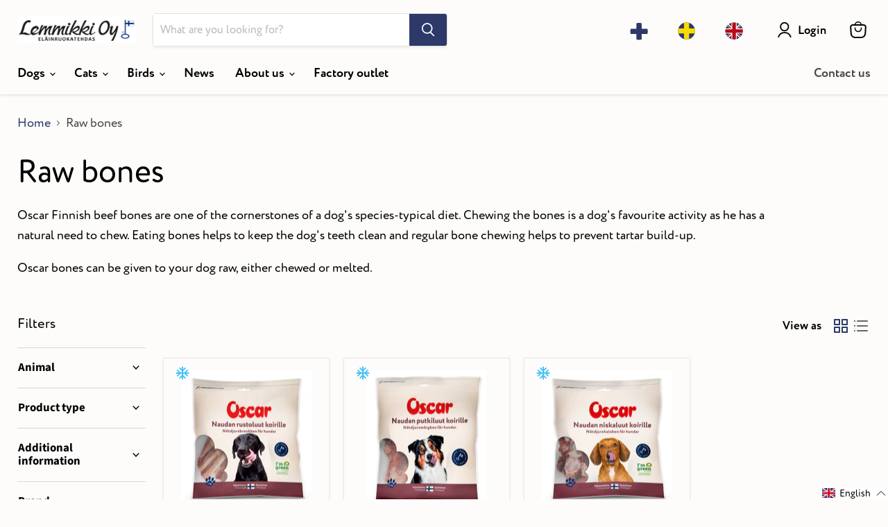

--- FILE ---
content_type: text/javascript; charset=utf-8
request_url: https://elainruoka.com/en/cart/update.js
body_size: 293
content:
{"token":"hWN7fbDdlwQCtgE3y4tXUT9W?key=39ef440af5be6d1c99b4b3fca9d91ab5","note":null,"attributes":{"language":"en"},"original_total_price":0,"total_price":0,"total_discount":0,"total_weight":0.0,"item_count":0,"items":[],"requires_shipping":false,"currency":"EUR","items_subtotal_price":0,"cart_level_discount_applications":[],"discount_codes":[],"items_changelog":{"added":[]}}